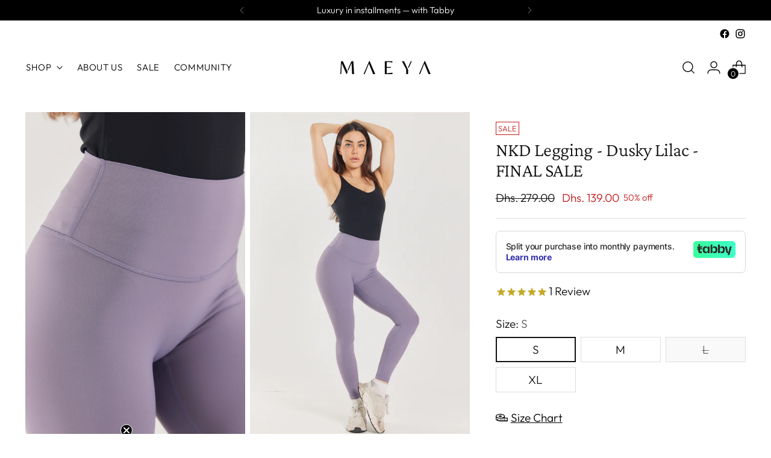

--- FILE ---
content_type: text/css
request_url: https://maeyaclothing.com/cdn/shop/t/37/assets/custom.css?v=164156502180130815291693564342
body_size: -735
content:
[data-count="0"] .stamped-summary-starrating i:before,
.stamped-container[data-count="0"] .stamped-empty-state:before,
.product-rating__stars .icon svg {
  color: #c5a827 !important;
}
.product-item__inner .stamped-badge span {
  font-size: 12px !important;
}


--- FILE ---
content_type: text/javascript; charset=utf-8
request_url: https://maeyaclothing.com/products/nkd-legging-in-dusky-lilac.js
body_size: 1369
content:
{"id":8062314774677,"title":"NKD Legging - Dusky Lilac - FINAL SALE","handle":"nkd-legging-in-dusky-lilac","description":"\u003cp\u003e\u003cmeta charset=\"utf-8\"\u003e\u003cspan style=\"color: rgb(255, 42, 0);\"\u003e**FINAL SALE\u003cmeta charset=\"utf-8\"\u003e**\u003c\/span\u003e\u003cbr\u003ePlease note: All items marked 40% off or higher are final sale. No returns, refunds, or exchanges.\u003c\/p\u003e\n\u003cp\u003eIndulge in the epitome of comfort and style with our NKD Legging – \u003cmeta charset=\"utf-8\"\u003e\u003cspan\u003ea second-skin sensation that feels almost weightless.\u003c\/span\u003e\u003cbr\u003e\u003cbr\u003eConstructed from our newest single-brushed, ultra-stretchy, and durable performance blend of nylon spandex, the NKD legging hugs you like a second skin, providing unparalleled comfort. Our unique blend combines ultra-softness with light compression, ensuring maximum comfort. With great stretch and moisture-wicking properties, it's the perfect legging for gym, lounge or everyday wear.\u003c\/p\u003e\n\u003cp\u003e\u003cbr\u003eThe high and wide waistband carves out a defined waist, and offers essential support. No front seam for ultimate comfort, \u003cspan\u003epaired with a curved glute seam that enhances your natural shape – \u003c\/span\u003eyou get the best of both worlds. Oh, and we tucked a sneaky pocket on the inside of the back waistband for your essentials!\u003c\/p\u003e\n\u003cp\u003eWhether it's the gym, yoga, or a casual day out, the NKD Legging has you covered.\u003c\/p\u003e\n\u003cp\u003eFeel the freedom – go NKD\u003c\/p\u003e","published_at":"2025-07-20T15:43:02+04:00","created_at":"2023-11-12T18:31:55+04:00","vendor":"Maeya Clothing","type":"","tags":["final sale","Leggings","Purple","sale"],"price":13900,"price_min":13900,"price_max":13900,"available":true,"price_varies":false,"compare_at_price":27900,"compare_at_price_min":27900,"compare_at_price_max":27900,"compare_at_price_varies":false,"variants":[{"id":43836422979733,"title":"S","option1":"S","option2":null,"option3":null,"sku":"NKLLS","requires_shipping":true,"taxable":true,"featured_image":null,"available":true,"name":"NKD Legging - Dusky Lilac - FINAL SALE - S","public_title":"S","options":["S"],"price":13900,"weight":100,"compare_at_price":27900,"inventory_management":"shopify","barcode":"","requires_selling_plan":false,"selling_plan_allocations":[]},{"id":43836423307413,"title":"M","option1":"M","option2":null,"option3":null,"sku":"NKLLM","requires_shipping":true,"taxable":true,"featured_image":null,"available":true,"name":"NKD Legging - Dusky Lilac - FINAL SALE - M","public_title":"M","options":["M"],"price":13900,"weight":100,"compare_at_price":27900,"inventory_management":"shopify","barcode":"","requires_selling_plan":false,"selling_plan_allocations":[]},{"id":43836423340181,"title":"L","option1":"L","option2":null,"option3":null,"sku":"NKLLL","requires_shipping":true,"taxable":true,"featured_image":null,"available":false,"name":"NKD Legging - Dusky Lilac - FINAL SALE - L","public_title":"L","options":["L"],"price":13900,"weight":100,"compare_at_price":27900,"inventory_management":"shopify","barcode":"","requires_selling_plan":false,"selling_plan_allocations":[]},{"id":43836423372949,"title":"XL","option1":"XL","option2":null,"option3":null,"sku":"NKLLXL","requires_shipping":true,"taxable":true,"featured_image":null,"available":true,"name":"NKD Legging - Dusky Lilac - FINAL SALE - XL","public_title":"XL","options":["XL"],"price":13900,"weight":100,"compare_at_price":27900,"inventory_management":"shopify","barcode":"","requires_selling_plan":false,"selling_plan_allocations":[]}],"images":["\/\/cdn.shopify.com\/s\/files\/1\/0406\/5650\/2933\/files\/0O5A6541copy_db259346-724e-4908-98a9-d0050f4c9d77.jpg?v=1700729120","\/\/cdn.shopify.com\/s\/files\/1\/0406\/5650\/2933\/files\/0O5A6519_98959c45-fc08-4410-a768-570ea346fec8.jpg?v=1700745977","\/\/cdn.shopify.com\/s\/files\/1\/0406\/5650\/2933\/files\/0O5A6595_95554649-8b8a-4690-a6a6-440a48fed98d.jpg?v=1700745977","\/\/cdn.shopify.com\/s\/files\/1\/0406\/5650\/2933\/files\/0O5A6663_603caf79-995d-4297-9767-44ee07888cc6.jpg?v=1700745977","\/\/cdn.shopify.com\/s\/files\/1\/0406\/5650\/2933\/files\/0O5A6511_98465f17-b6aa-489a-b90f-a7ec7dfb95be.jpg?v=1700745977","\/\/cdn.shopify.com\/s\/files\/1\/0406\/5650\/2933\/files\/0O5A6553_a807c957-d6e0-4d93-af7d-9605e0d972cf.jpg?v=1700745977","\/\/cdn.shopify.com\/s\/files\/1\/0406\/5650\/2933\/files\/0O5A6538copy_21574099-dc3b-49a1-a97d-33458d7d08c9.jpg?v=1700745977","\/\/cdn.shopify.com\/s\/files\/1\/0406\/5650\/2933\/files\/0O5A6719_6d71f076-334b-4a17-a6ea-ee597af54281.jpg?v=1700745977","\/\/cdn.shopify.com\/s\/files\/1\/0406\/5650\/2933\/files\/0O5A6547_97a380ed-9296-4b64-b9d7-044e2bdabcbb.jpg?v=1700745977","\/\/cdn.shopify.com\/s\/files\/1\/0406\/5650\/2933\/files\/0O5A6702_d8c8b65e-7023-4f0b-b671-04332c6edfe5.jpg?v=1700745977","\/\/cdn.shopify.com\/s\/files\/1\/0406\/5650\/2933\/files\/0O5A6677_c118af42-8935-4aee-9d81-29a30d2e6237.jpg?v=1700745977"],"featured_image":"\/\/cdn.shopify.com\/s\/files\/1\/0406\/5650\/2933\/files\/0O5A6541copy_db259346-724e-4908-98a9-d0050f4c9d77.jpg?v=1700729120","options":[{"name":"Size","position":1,"values":["S","M","L","XL"]}],"url":"\/products\/nkd-legging-in-dusky-lilac","media":[{"alt":null,"id":31445358379157,"position":1,"preview_image":{"aspect_ratio":1.0,"height":1500,"width":1500,"src":"https:\/\/cdn.shopify.com\/s\/files\/1\/0406\/5650\/2933\/files\/0O5A6541copy_db259346-724e-4908-98a9-d0050f4c9d77.jpg?v=1700729120"},"aspect_ratio":1.0,"height":1500,"media_type":"image","src":"https:\/\/cdn.shopify.com\/s\/files\/1\/0406\/5650\/2933\/files\/0O5A6541copy_db259346-724e-4908-98a9-d0050f4c9d77.jpg?v=1700729120","width":1500},{"alt":null,"id":31445358903445,"position":2,"preview_image":{"aspect_ratio":1.0,"height":1500,"width":1500,"src":"https:\/\/cdn.shopify.com\/s\/files\/1\/0406\/5650\/2933\/files\/0O5A6519_98959c45-fc08-4410-a768-570ea346fec8.jpg?v=1700745977"},"aspect_ratio":1.0,"height":1500,"media_type":"image","src":"https:\/\/cdn.shopify.com\/s\/files\/1\/0406\/5650\/2933\/files\/0O5A6519_98959c45-fc08-4410-a768-570ea346fec8.jpg?v=1700745977","width":1500},{"alt":null,"id":31445358805141,"position":3,"preview_image":{"aspect_ratio":1.0,"height":1500,"width":1500,"src":"https:\/\/cdn.shopify.com\/s\/files\/1\/0406\/5650\/2933\/files\/0O5A6595_95554649-8b8a-4690-a6a6-440a48fed98d.jpg?v=1700745977"},"aspect_ratio":1.0,"height":1500,"media_type":"image","src":"https:\/\/cdn.shopify.com\/s\/files\/1\/0406\/5650\/2933\/files\/0O5A6595_95554649-8b8a-4690-a6a6-440a48fed98d.jpg?v=1700745977","width":1500},{"alt":null,"id":31445358706837,"position":4,"preview_image":{"aspect_ratio":1.0,"height":1500,"width":1500,"src":"https:\/\/cdn.shopify.com\/s\/files\/1\/0406\/5650\/2933\/files\/0O5A6663_603caf79-995d-4297-9767-44ee07888cc6.jpg?v=1700745977"},"aspect_ratio":1.0,"height":1500,"media_type":"image","src":"https:\/\/cdn.shopify.com\/s\/files\/1\/0406\/5650\/2933\/files\/0O5A6663_603caf79-995d-4297-9767-44ee07888cc6.jpg?v=1700745977","width":1500},{"alt":null,"id":31445358936213,"position":5,"preview_image":{"aspect_ratio":1.0,"height":1500,"width":1500,"src":"https:\/\/cdn.shopify.com\/s\/files\/1\/0406\/5650\/2933\/files\/0O5A6511_98465f17-b6aa-489a-b90f-a7ec7dfb95be.jpg?v=1700745977"},"aspect_ratio":1.0,"height":1500,"media_type":"image","src":"https:\/\/cdn.shopify.com\/s\/files\/1\/0406\/5650\/2933\/files\/0O5A6511_98465f17-b6aa-489a-b90f-a7ec7dfb95be.jpg?v=1700745977","width":1500},{"alt":null,"id":31445358837909,"position":6,"preview_image":{"aspect_ratio":1.0,"height":1500,"width":1500,"src":"https:\/\/cdn.shopify.com\/s\/files\/1\/0406\/5650\/2933\/files\/0O5A6553_a807c957-d6e0-4d93-af7d-9605e0d972cf.jpg?v=1700745977"},"aspect_ratio":1.0,"height":1500,"media_type":"image","src":"https:\/\/cdn.shopify.com\/s\/files\/1\/0406\/5650\/2933\/files\/0O5A6553_a807c957-d6e0-4d93-af7d-9605e0d972cf.jpg?v=1700745977","width":1500},{"alt":null,"id":31445358444693,"position":7,"preview_image":{"aspect_ratio":1.0,"height":1500,"width":1500,"src":"https:\/\/cdn.shopify.com\/s\/files\/1\/0406\/5650\/2933\/files\/0O5A6538copy_21574099-dc3b-49a1-a97d-33458d7d08c9.jpg?v=1700745977"},"aspect_ratio":1.0,"height":1500,"media_type":"image","src":"https:\/\/cdn.shopify.com\/s\/files\/1\/0406\/5650\/2933\/files\/0O5A6538copy_21574099-dc3b-49a1-a97d-33458d7d08c9.jpg?v=1700745977","width":1500},{"alt":null,"id":31445358575765,"position":8,"preview_image":{"aspect_ratio":1.0,"height":1500,"width":1500,"src":"https:\/\/cdn.shopify.com\/s\/files\/1\/0406\/5650\/2933\/files\/0O5A6719_6d71f076-334b-4a17-a6ea-ee597af54281.jpg?v=1700745977"},"aspect_ratio":1.0,"height":1500,"media_type":"image","src":"https:\/\/cdn.shopify.com\/s\/files\/1\/0406\/5650\/2933\/files\/0O5A6719_6d71f076-334b-4a17-a6ea-ee597af54281.jpg?v=1700745977","width":1500},{"alt":null,"id":31445358870677,"position":9,"preview_image":{"aspect_ratio":1.0,"height":1500,"width":1500,"src":"https:\/\/cdn.shopify.com\/s\/files\/1\/0406\/5650\/2933\/files\/0O5A6547_97a380ed-9296-4b64-b9d7-044e2bdabcbb.jpg?v=1700745977"},"aspect_ratio":1.0,"height":1500,"media_type":"image","src":"https:\/\/cdn.shopify.com\/s\/files\/1\/0406\/5650\/2933\/files\/0O5A6547_97a380ed-9296-4b64-b9d7-044e2bdabcbb.jpg?v=1700745977","width":1500},{"alt":null,"id":31445358608533,"position":10,"preview_image":{"aspect_ratio":1.0,"height":1500,"width":1500,"src":"https:\/\/cdn.shopify.com\/s\/files\/1\/0406\/5650\/2933\/files\/0O5A6702_d8c8b65e-7023-4f0b-b671-04332c6edfe5.jpg?v=1700745977"},"aspect_ratio":1.0,"height":1500,"media_type":"image","src":"https:\/\/cdn.shopify.com\/s\/files\/1\/0406\/5650\/2933\/files\/0O5A6702_d8c8b65e-7023-4f0b-b671-04332c6edfe5.jpg?v=1700745977","width":1500},{"alt":null,"id":31445358674069,"position":11,"preview_image":{"aspect_ratio":1.0,"height":1500,"width":1500,"src":"https:\/\/cdn.shopify.com\/s\/files\/1\/0406\/5650\/2933\/files\/0O5A6677_c118af42-8935-4aee-9d81-29a30d2e6237.jpg?v=1700745977"},"aspect_ratio":1.0,"height":1500,"media_type":"image","src":"https:\/\/cdn.shopify.com\/s\/files\/1\/0406\/5650\/2933\/files\/0O5A6677_c118af42-8935-4aee-9d81-29a30d2e6237.jpg?v=1700745977","width":1500}],"requires_selling_plan":false,"selling_plan_groups":[]}

--- FILE ---
content_type: text/plain; charset=utf-8
request_url: https://checkout.tabby.ai/widgets/api/web
body_size: -25
content:
{"aid":"01894f6d-7c84-9773-4a2c-b7eb3dd26b39","experiments":{"entity_id":"c8a4ba39-278a-44b8-abe5-aa0faca50212"}}